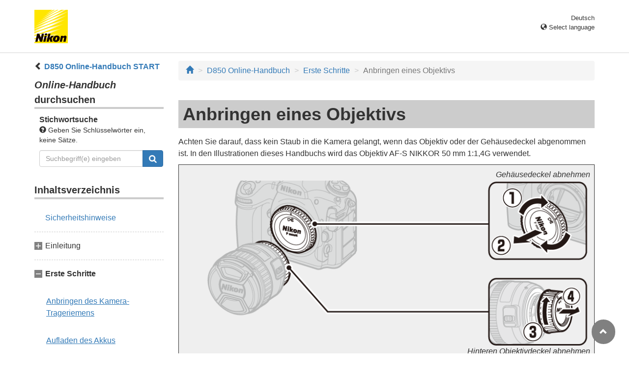

--- FILE ---
content_type: text/html
request_url: https://onlinemanual.nikonimglib.com/d850/de/03_first_steps_04.html
body_size: 42470
content:
<!DOCTYPE html>
<html lang="de"><!-- 6MB41712-07_H0304-07 --><head>
<meta charset="utf-8">
<meta http-equiv="X-UA-Compatible" content="IE=edge">
<meta name="viewport" content="width=device-width, initial-scale=1">
<meta name="description" content="">
<meta name="author" content="Nikon Corporation">
<link rel="icon" href="favicon.ico">

<title>Anbringen eines Objektivs</title><!-- Bootstrap core CSS --><link rel="stylesheet" href="/d850/css/bootstrap.min.css" type="text/css"><!-- Pure Drawer CSS --><link rel="stylesheet" href="/d850/css/pure-drawer.min.css" type="text/css" media="screen and (max-width: 991px)"><!-- Custom styles for this template --><link rel="stylesheet" href="css/dslr_master.css" type="text/css"><!-- HTML5 shim and Respond.js for IE8 support of HTML5 elements and media queries --> <!-- WARNING: Respond.js doesn't work if you view the page via file:// --> <!--[if lt IE 9]>
<script src="https://oss.maxcdn.com/html5shiv/3.7.2/html5shiv.min.js"></script>
<script src="https://oss.maxcdn.com/respond/1.4.2/respond.min.js"></script>
<![endif]--></head>

<body>
<div class="pure-container" data-effect="pure-effect-push">

<input type="checkbox" id="pure-toggle-right" class="pure-toggle hidden-md hidden-lg hidden-print" data-toggle="right"/>
<label class="pure-toggle-label hidden-md hidden-lg hidden-print" for="pure-toggle-right" data-toggle-label="right"><span class="pure-toggle-icon"></span></label>

<div class="pure-pusher-container">
<div class="pure-pusher"><!-- header css -->
<style type="text/css">
header {height: 108px; border-bottom: 1px solid #d4d4d4; margin-bottom: 1em; padding-top: 20px;}
.header-logo {height: 68px; width: 68px; margin-right: 1em;}
@media (max-width: 599px) {
    header {height: 68px; padding-top: 15px;}
    .header-logo {height: 40px; width: 40px; margin-right: 0.5em;}
}
header .select-lang {font-size: small; padding-top: 0.5em; position: relative; right: 72px;}
@media (min-width: 868px) {
	header .select-lang {right: 0;}
}

header .current-lang {display: none;}
header .accordion_title {cursor: pointer;}
header .accordion_title:hover {opacity: 0.8;}
header .accordion_inner {display: none;}
header .list-group {position: absolute; right: 0; width: 17em; z-index: 9999;}

html[lang="ar"] header .current-lang-ar {display: block;}
html[lang="ar"] header .list-group .lang-ar {z-index: 2; color: #fff; background-color: #337ab7; border-color: #337ab7;}
html[lang="bg"] header .current-lang-bg {display: block;}
html[lang="bg"] header .list-group .lang-bg {z-index: 2; color: #fff; background-color: #337ab7; border-color: #337ab7;}
html[lang="cs"] header .current-lang-cs {display: block;}
html[lang="cs"] header .list-group .lang-cs {z-index: 2; color: #fff; background-color: #337ab7; border-color: #337ab7;}
html[lang="da"] header .current-lang-da {display: block;}
html[lang="da"] header .list-group .lang-da {z-index: 2; color: #fff; background-color: #337ab7; border-color: #337ab7;}
html[lang="de"] header .current-lang-de {display: block;}
html[lang="de"] header .list-group .lang-de {z-index: 2; color: #fff; background-color: #337ab7; border-color: #337ab7;}
html[lang="el"] header .current-lang-el {display: block;}
html[lang="el"] header .list-group .lang-el {z-index: 2; color: #fff; background-color: #337ab7; border-color: #337ab7;}
html[lang="en"] header .current-lang-en {display: block;}
html[lang="en"] header .list-group .lang-en {z-index: 2; color: #fff; background-color: #337ab7; border-color: #337ab7;}
html[lang="es"] header .current-lang-es {display: block;}
html[lang="es"] header .list-group .lang-es {z-index: 2; color: #fff; background-color: #337ab7; border-color: #337ab7;}
html[lang="et"] header .current-lang-et {display: block;}
html[lang="et"] header .list-group .lang-et {z-index: 2; color: #fff; background-color: #337ab7; border-color: #337ab7;}
html[lang="fi"] header .current-lang-fi {display: block;}
html[lang="fi"] header .list-group .lang-fi {z-index: 2; color: #fff; background-color: #337ab7; border-color: #337ab7;}
html[lang="fr"] header .current-lang-fr {display: block;}
html[lang="fr"] header .list-group .lang-fr {z-index: 2; color: #fff; background-color: #337ab7; border-color: #337ab7;}
html[lang="hi"] header .current-lang-hi {display: block;}
html[lang="hi"] header .list-group .lang-hi {z-index: 2; color: #fff; background-color: #337ab7; border-color: #337ab7;}
html[lang="hu"] header .current-lang-hu {display: block;}
html[lang="hu"] header .list-group .lang-hu {z-index: 2; color: #fff; background-color: #337ab7; border-color: #337ab7;}
html[lang="id"] header .current-lang-id {display: block;}
html[lang="id"] header .list-group .lang-id {z-index: 2; color: #fff; background-color: #337ab7; border-color: #337ab7;}
html[lang="it"] header .current-lang-it {display: block;}
html[lang="it"] header .list-group .lang-it {z-index: 2; color: #fff; background-color: #337ab7; border-color: #337ab7;}
html[lang="ja"] header .current-lang-ja {display: block;}
html[lang="ja"] header .list-group .lang-ja {z-index: 2; color: #fff; background-color: #337ab7; border-color: #337ab7;}
html[lang="kk"] header .current-lang-kk {display: block;}
html[lang="kk"] header .list-group .lang-kk {z-index: 2; color: #fff; background-color: #337ab7; border-color: #337ab7;}
html[lang="ko"] header .current-lang-ko {display: block;}
html[lang="ko"] header .list-group .lang-ko {z-index: 2; color: #fff; background-color: #337ab7; border-color: #337ab7;}
html[lang="lt"] header .current-lang-lt {display: block;}
html[lang="lt"] header .list-group .lang-lt {z-index: 2; color: #fff; background-color: #337ab7; border-color: #337ab7;}
html[lang="lv"] header .current-lang-lv {display: block;}
html[lang="lv"] header .list-group .lang-lv {z-index: 2; color: #fff; background-color: #337ab7; border-color: #337ab7;}
html[lang="nl"] header .current-lang-nl {display: block;}
html[lang="nl"] header .list-group .lang-nl {z-index: 2; color: #fff; background-color: #337ab7; border-color: #337ab7;}
html[lang="no"] header .current-lang-no {display: block;}
html[lang="no"] header .list-group .lang-no {z-index: 2; color: #fff; background-color: #337ab7; border-color: #337ab7;}
html[lang="pl"] header .current-lang-pl {display: block;}
html[lang="pl"] header .list-group .lang-pl {z-index: 2; color: #fff; background-color: #337ab7; border-color: #337ab7;}
html[lang="pt"] header .current-lang-pt {display: block;}
html[lang="pt"] header .list-group .lang-pt {z-index: 2; color: #fff; background-color: #337ab7; border-color: #337ab7;}
html[lang="ro"] header .current-lang-ro {display: block;}
html[lang="ro"] header .list-group .lang-ro {z-index: 2; color: #fff; background-color: #337ab7; border-color: #337ab7;}
html[lang="ru"] header .current-lang-ru {display: block;}
html[lang="ru"] header .list-group .lang-ru {z-index: 2; color: #fff; background-color: #337ab7; border-color: #337ab7;}
html[lang="sk"] header .current-lang-sk {display: block;}
html[lang="sk"] header .list-group .lang-sk {z-index: 2; color: #fff; background-color: #337ab7; border-color: #337ab7;}
html[lang="sl"] header .current-lang-sl {display: block;}
html[lang="sl"] header .list-group .lang-sl {z-index: 2; color: #fff; background-color: #337ab7; border-color: #337ab7;}
html[lang="sr"] header .current-lang-sr {display: block;}
html[lang="sr"] header .list-group .lang-sr {z-index: 2; color: #fff; background-color: #337ab7; border-color: #337ab7;}
html[lang="sv"] header .current-lang-sv {display: block;}
html[lang="sv"] header .list-group .lang-sv {z-index: 2; color: #fff; background-color: #337ab7; border-color: #337ab7;}
html[lang="th"] header .current-lang-th {display: block;}
html[lang="th"] header .list-group .lang-th {z-index: 2; color: #fff; background-color: #337ab7; border-color: #337ab7;}
html[lang="tr"] header .current-lang-tr {display: block;}
html[lang="tr"] header .list-group .lang-tr {z-index: 2; color: #fff; background-color: #337ab7; border-color: #337ab7;}
html[lang="uk"] header .current-lang-uk {display: block;}
html[lang="uk"] header .list-group .lang-uk {z-index: 2; color: #fff; background-color: #337ab7; border-color: #337ab7;}
html[lang="zh-cn"] header .current-lang-zh-cn {display: block;}
html[lang="zh-cn"] header .list-group .lang-zh-cn {z-index: 2; color: #fff; background-color: #337ab7; border-color: #337ab7;}
html[id="prc"] header .list-group .lang-zh-cn {z-index: 1; color: #555; background-color: #fff; border: 1px solid #ddd;}
html[id="prc"] header .list-group .lang-zh-cn:focus, html[id="prc"] header .list-group .lang-zh-cn:hover {background-color: #f5f5f5}
html[id="prc"] header .list-group .lang-zh-cn-prc {z-index: 2; color: #fff; background-color: #337ab7; border-color: #337ab7;}
html[lang="zh-tw"] header .current-lang-zh-tw {display: block;}
html[lang="zh-tw"] header .list-group .lang-zh-tw {z-index: 2; color: #fff; background-color: #337ab7; border-color: #337ab7;}
</style>
<!-- /header css -->

<!-- header js -->
<script src="https://ajax.googleapis.com/ajax/libs/jquery/3.3.1/jquery.min.js"></script>
<script type="text/javascript">
$(function(){
	$(".on").next().css("display", "block");
	$(".accordion_title").click(function(){
		$(this).next().slideToggle();
		$(this).toggleClass("on");
	});
});
</script>
<!-- header /js -->

<header id="page-top">
<div class="container clearfix">
<p class="pull-left"><a href="https://downloadcenter.nikonimglib.com/"><img src="/common/img/logo_01.png" alt="Nikon" class="header-logo va_bottom"></a></p>
<div class="pull-right select-lang">
<p class="text-right mb0 current-lang current-lang-ar">عربي</p>
<p class="text-right mb0 current-lang current-lang-bg">Български</p>
<p class="text-right mb0 current-lang current-lang-cs">Čeština</p>
<p class="text-right mb0 current-lang current-lang-da">Dansk</p>
<p class="text-right mb0 current-lang current-lang-de">Deutsch</p>
<p class="text-right mb0 current-lang current-lang-el">Ελληνικά</p>
<p class="text-right mb0 current-lang current-lang-en">English</p>
<p class="text-right mb0 current-lang current-lang-es">Español</p>
<p class="text-right mb0 current-lang current-lang-et">Eesti</p>
<p class="text-right mb0 current-lang current-lang-fi">Suomi</p>
<p class="text-right mb0 current-lang current-lang-fr">Français</p>
<p class="text-right mb0 current-lang current-lang-hi">हिन्दी</p>
<p class="text-right mb0 current-lang current-lang-hu">Magyar</p>
<p class="text-right mb0 current-lang current-lang-id">Indonesia</p>
<p class="text-right mb0 current-lang current-lang-it">Italiano</p>
<p class="text-right mb0 current-lang current-lang-ja">日本語</p>
<p class="text-right mb0 current-lang current-lang-kk">Қазақ</p>
<p class="text-right mb0 current-lang current-lang-ko">한글</p>
<p class="text-right mb0 current-lang current-lang-lt">Lietuvių</p>
<p class="text-right mb0 current-lang current-lang-lv">Latviski</p>
<p class="text-right mb0 current-lang current-lang-nl">Nederlands</p>
<p class="text-right mb0 current-lang current-lang-no">Norsk</p>
<p class="text-right mb0 current-lang current-lang-pl">Polski</p>
<p class="text-right mb0 current-lang current-lang-pt">Português</p>
<p class="text-right mb0 current-lang current-lang-ro">Română</p>
<p class="text-right mb0 current-lang current-lang-ru">Русский</p>
<p class="text-right mb0 current-lang current-lang-sk">Slovenčina</p>
<p class="text-right mb0 current-lang current-lang-sl">Slovenščina</p>
<p class="text-right mb0 current-lang current-lang-sr">Srpski</p>
<p class="text-right mb0 current-lang current-lang-sv">Svenska</p>
<p class="text-right mb0 current-lang current-lang-th">ภาษาไทย</p>
<p class="text-right mb0 current-lang current-lang-tr">Türkçe</p>
<p class="text-right mb0 current-lang current-lang-uk">Українська</p>
<p class="text-right mb0 current-lang current-lang-zh-cn">简体中文</p>
<p class="text-right mb0 current-lang current-lang-zh-tw">繁體中文</p>
<p class="accordion_title text-right"><span class="glyphicon glyphicon-globe"></span> Select language</p>
<div class="list-group accordion_inner">
<a href="../ar/" class="list-group-item lang-ar text-right">عربي</a>
<a href="../bg/" class="list-group-item lang-bg">Български</a>
<a href="../cs/" class="list-group-item lang-cs">Čeština</a>
<a href="../da/" class="list-group-item lang-da">Dansk</a>
<a href="../de/" class="list-group-item lang-de">Deutsch</a>
<a href="../el/" class="list-group-item lang-el">Ελληνικά</a>
<a href="../en/" class="list-group-item lang-en">English</a>
<a href="../es/" class="list-group-item lang-es">Español</a>
<a href="../et/" class="list-group-item lang-et">Eesti</a>
<a href="../fi/" class="list-group-item lang-fi">Suomi</a>
<a href="../fr/" class="list-group-item lang-fr">Français</a>
<a href="../hi/" class="list-group-item lang-hi">हिन्दी</a>
<a href="../hu/" class="list-group-item lang-hu">Magyar</a>
<a href="../id/" class="list-group-item lang-id">Indonesia</a>
<a href="../it/" class="list-group-item lang-it">Italiano</a>
<a href="../ja/" class="list-group-item lang-ja">日本語</a>
<a href="../kk/" class="list-group-item lang-kk">Қазақ</a>
<a href="../ko/" class="list-group-item lang-ko">한글</a>
<a href="../lt/" class="list-group-item lang-lt">Lietuvių</a>
<a href="../lv/" class="list-group-item lang-lv">Latviski</a>
<a href="../nl/" class="list-group-item lang-nl">Nederlands</a>
<a href="../no/" class="list-group-item lang-no">Norsk</a>
<a href="../pl/" class="list-group-item lang-pl">Polski</a>
<a href="../pt/" class="list-group-item lang-pt">Português</a>
<a href="../ro/" class="list-group-item lang-ro">Română</a>
<a href="../ru/" class="list-group-item lang-ru">Русский</a>
<a href="../sk/" class="list-group-item lang-sk">Slovenčina</a>
<a href="../sl/" class="list-group-item lang-sl">Slovenščina</a>
<a href="../sr/" class="list-group-item lang-sr">Srpski</a>
<a href="../sv/" class="list-group-item lang-sv">Svenska</a>
<a href="../th/" class="list-group-item lang-th">ภาษาไทย</a>
<a href="../tr/" class="list-group-item lang-tr">Türkçe</a>
<a href="../uk/" class="list-group-item lang-uk">Українська</a>
<a href="../zh-cn-prc/" class="list-group-item lang-zh-cn-prc">简体中文（面向中国大陆用户）</a>
<a href="../zh-cn/" class="list-group-item lang-zh-cn">简体中文（面向亚洲用户，不包括中国大陆用户）</a>
<a href="../zh-tw/" class="list-group-item lang-zh-tw">繁體中文</a>
</div>
</div>
</div>
</header><div class="container" role="main">

<div class="row">
<div class="col-md-3 hidden-xs hidden-sm">
<nav class="toc"><p class="text-bold" style="margin-left: 2rem; text-indent: -1rem;"><span class="glyphicon glyphicon-chevron-left"></span>&nbsp;<a href="index.html">D850 Online-Handbuch START</a></p>

<p class="search-title"><em>Online-Handbuch</em> durchsuchen</p>
<div class="search-inner mb2em">
<p class="text-bold mb0">Stichwortsuche</p>
<p class="small"><span class="glyphicon glyphicon-question-sign"></span>&nbsp;Geben Sie Schlüsselwörter ein, keine Sätze.</p>
<form id="commonSearch" role="search" name="commonSearch" action="search_result.html" method="get">
<div class="input-group mb1em">
<input type="text" class="form-control" placeholder="Suchbegriff(e) eingeben" name="q" value="">
<input type="hidden" value="0" name="offset">
<span class="input-group-btn">
<button class="btn btn-primary" type="submit" title="Suchen"><img src="css/i_search_wt.svg" alt="" width="16px" height="16px"></button>
</span>
</div>
</form>
</div>

<p class="toc_title">Inhaltsverzeichnis</p>

<p class="toc_direct nav01_01"><a href="01_front_matter_01.html">Sicherheitshinweise</a></p>
<p class="chapter_title nav02">Einleitung</p>
<ul>
<li class="nav02_01"><a href="02_introduction_01.html">Die Kamera in der &Uuml;bersicht</a></li>
</ul>

<p class="chapter_title nav03">Erste Schritte</p>
<ul>
<li class="nav03_01"><a href="03_first_steps_01.html">Anbringen des Kamera-Trageriemens</a></li>
<li class="nav03_02"><a href="03_first_steps_02.html">Aufladen des Akkus</a></li>
<li class="nav03_03"><a href="03_first_steps_03.html">Einsetzen des Akkus und einer Speicherkarte</a></li>
<li class="nav03_04"><a href="03_first_steps_04.html">Anbringen eines Objektivs</a></li>
<li class="nav03_05"><a href="03_first_steps_05.html">Grundeinstellungen</a></li>
</ul>

<p class="chapter_title nav04">Tutorial</p>
<ul>
<li class="nav04_01"><a href="04_tutorial_01.html">Kameramen&uuml;s: Eine &Uuml;bersicht</a></li>
<li class="nav04_02"><a href="04_tutorial_02.html">Fotografieren und Wiedergeben</a></li>
</ul>

<p class="chapter_title nav05">Live-View-Fotografie</p>
<ul>
<li class="nav05_01"><a href="05_live_view_01.html">Live-View-Fotografie</a></li>
<li class="nav05_02"><a href="05_live_view_02.html">Autofokus</a></li>
<li class="nav05_03"><a href="05_live_view_03.html">Manuelle Fokussierung</a></li>
<li class="nav05_04"><a href="05_live_view_04.html">Verwenden der <span class="wf-icn1">i</span>-Taste</a></li>
<li class="nav05_05"><a href="05_live_view_05.html">Die Live-View-Anzeigen</a></li>
<li class="nav05_06"><a href="05_live_view_06.html">Touch-Fotografie (Motivauswahl &amp; Ausl&ouml;sung)</a></li>
</ul>

<p class="chapter_title nav06">Filme</p>
<ul>
<li class="nav06_01"><a href="06_movies_01.html">Aufzeichnen von Filmen</a></li>
<li class="nav06_02"><a href="06_movies_02.html">Filme wiedergeben</a></li>
<li class="nav06_03"><a href="06_movies_03.html">Filme bearbeiten</a></li>
</ul>

<p class="chapter_title nav07">Aufnahmeoptionen</p>
<ul>
<li class="nav07_01"><a href="07_recording_options_01.html">Bildfeld</a></li>
<li class="nav07_02"><a href="07_recording_options_02.html">Bildqualit&auml;t</a></li>
<li class="nav07_03"><a href="07_recording_options_03.html">Bildgr&ouml;&szlig;e</a></li>
<li class="nav07_04"><a href="07_recording_options_04.html">Zwei Speicherkarten verwenden</a></li>
</ul>

<p class="chapter_title nav08">Sch&auml;rfepriorit&auml;t</p>
<ul>
<li class="nav08_01"><a href="08_focus_01.html">Autofokus</a></li>
<li class="nav08_02"><a href="08_focus_02.html">Manuelle Fokussierung</a></li>
</ul>

<p class="chapter_title nav09">Aufnahmebetriebsart</p>
<ul>
<li class="nav09_01"><a href="09_release_mode_01.html">Ausw&auml;hlen einer Aufnahmebetriebsart</a></li>
<li class="nav09_02"><a href="09_release_mode_02.html">Selbstausl&ouml;ser (<span class="wf-icn3">E</span>)</a></li>
<li class="nav09_03"><a href="09_release_mode_03.html">Spiegelvorausl&ouml;sung (<span class="text-small-caps">Mup</span>)</a></li>
</ul>

<p class="chapter_title nav10">ISO-Empfindlichkeit</p>
<ul>
<li class="nav10_01"><a href="10_iso_sensitivity_01.html">Manuelle Einstellung</a></li>
<li class="nav10_02"><a href="10_iso_sensitivity_02.html">ISO-Automatik</a></li>
</ul>

<p class="chapter_title nav11">Belichtung</p>
<ul>
<li class="nav11_01"><a href="11_exposure_01.html">Belichtungsmessung</a></li>
<li class="nav11_02"><a href="11_exposure_02.html">Belichtungssteuerung</a></li>
<li class="nav11_03"><a href="11_exposure_03.html">Langzeitbelichtungen (nur im Modus M)</a></li>
<li class="nav11_04"><a href="11_exposure_04.html">Fixieren von Belichtungszeit und Blende</a></li>
<li class="nav11_05"><a href="11_exposure_05.html">Belichtungs-Messwertspeicher</a></li>
<li class="nav11_06"><a href="11_exposure_06.html">Belichtungskorrektur</a></li>
<li class="nav11_07"><a href="11_exposure_07.html">Automatikreihen</a></li>
</ul>

<p class="chapter_title nav12">Wei&szlig;abgleich</p>
<ul>
<li class="nav12_01"><a href="12_white_balance_01.html">Wei&szlig;abgleich-Optionen</a></li>
<li class="nav12_02"><a href="12_white_balance_02.html">Feineinstellung des Wei&szlig;abgleichs</a></li>
<li class="nav12_03"><a href="12_white_balance_03.html">Ausw&auml;hlen einer Farbtemperatur</a></li>
<li class="nav12_04"><a href="12_white_balance_04.html">Eigener Messwert</a></li>
</ul>

<p class="chapter_title nav13">Integrierte Bildbearbeitung</p>
<ul>
<li class="nav13_01"><a href="13_image_enhancement_01.html">Picture-Control-Konfigurationen</a></li>
<li class="nav13_02"><a href="13_image_enhancement_02.html">Bewahren der Detailzeichnung in Lichtern und Schatten</a></li>
</ul>

<p class="chapter_title nav14">Auf dem Zubeh&ouml;rschuh montierte Blitzger&auml;te benutzen</p>
<ul>
<li class="nav14_01"><a href="14_using_flash_units_01.html">Einsatz eines Blitzger&auml;ts</a></li>
<li class="nav14_02"><a href="14_using_flash_units_02.html">Blitzger&auml;t auf Kamera</a></li>
<li class="nav14_03"><a href="14_using_flash_units_03.html">Blitzmodi</a></li>
<li class="nav14_04"><a href="14_using_flash_units_04.html">Blitzbelichtungskorrektur</a></li>
<li class="nav14_05"><a href="14_using_flash_units_05.html">Blitzbelichtungsspeicher</a></li>
<li class="nav14_06"><a href="14_using_flash_units_06.html">Informationsanzeigen f&uuml;r auf dem Zubeh&ouml;rschuh angebrachte Blitzger&auml;te</a></li>
</ul>

<p class="chapter_title nav15">Optionale Blitzger&auml;te</p>
<ul>
<li class="nav15_01"><a href="15_optional_flash_units_01.html">Blitzger&auml;te-Einsatzm&ouml;glichkeiten</a></li>
<li class="nav15_02"><a href="15_optional_flash_units_02.html">AWL mit optischem Signal</a></li>
<li class="nav15_03"><a href="15_optional_flash_units_03.html">AWL mit Funksignal</a></li>
<li class="nav15_04"><a href="15_optional_flash_units_04.html">Blitzbelichtungskorrektur</a></li>
<li class="nav15_05"><a href="15_optional_flash_units_05.html">AWL mit optischem/Funksignal</a></li>
<li class="nav15_06"><a href="15_optional_flash_units_06.html">Blitzinformationen anzeigen</a></li>
</ul>

<p class="chapter_title nav16">Weitere Aufnahmefunktionen</p>
<ul>
<li class="nav16_01"><a href="16_other_shooting_options_01.html">Die <span class="wf-icn1">R</span>-Taste</a></li>
<li class="nav16_02"><a href="16_other_shooting_options_02.html">Einstellr&auml;der verwenden</a></li>
<li class="nav16_03"><a href="16_other_shooting_options_03.html">Die <span class="wf-icn1">i</span>-Taste</a></li>
<li class="nav16_04"><a href="16_other_shooting_options_04.html">Zwei-Tasten-Reset: Wiederherstellen der Standardeinstellungen</a></li>
<li class="nav16_05"><a href="16_other_shooting_options_05.html">Fotografieren mit Fokusverlagerung</a></li>
<li class="nav16_06"><a href="16_other_shooting_options_06.html">Kompatible Objektive ohne CPU</a></li>
<li class="nav16_07"><a href="16_other_shooting_options_07.html">Positionsdaten</a></li>
</ul>

<p class="chapter_title nav17">Mehr &uuml;ber die Wiedergabe</p>
<ul>
<li class="nav17_01"><a href="17_more_about_playback_01.html">Bilder wiedergeben</a></li>
<li class="nav17_02"><a href="17_more_about_playback_02.html">Bildinformationen</a></li>
<li class="nav17_03"><a href="17_more_about_playback_03.html">Bilder genauer betrachten: Ausschnittsvergr&ouml;&szlig;erung (Zoomwiedergabe)</a></li>
<li class="nav17_04"><a href="17_more_about_playback_04.html">Bilder vor versehentlichem L&ouml;schen sch&uuml;tzen</a></li>
<li class="nav17_05"><a href="17_more_about_playback_05.html">Bilder bewerten</a></li>
<li class="nav17_06"><a href="17_more_about_playback_06.html">Bilder zum &Uuml;bertragen ausw&auml;hlen</a></li>
<li class="nav17_07"><a href="17_more_about_playback_07.html">Bilder l&ouml;schen</a></li>
</ul>

<p class="chapter_title nav18">Men&uuml;-Handbuch</p>
<ul>
<li class="nav18_01"><a href="18_menu_guide_01.html">Standardeinstellungen</a></li>
<li class="nav18_02"><a href="18_menu_guide_02.html"><span class="wf-icn2">D</span> Das Wiedergabemen&uuml;: Bilder verwalten</a></li>
<li class="nav18_03"><a href="18_menu_guide_03.html"><span class="wf-icn2">C</span> Das Fotoaufnahmemen&uuml;: Aufnahmefunktionen</a></li>
<li class="nav18_04"><a href="18_menu_guide_04.html"><span class="wf-icn3">1</span> Das Filmaufnahmemen&uuml;: Filmaufnahmefunktionen</a></li>
<li class="nav18_05"><a href="18_menu_guide_05.html"><span class="wf-icn2">A</span> Individualfunktionen: Feinanpassung der Kameraeinstellungen</a></li>
<li class="nav18_06"><a href="18_menu_guide_06.html"><span class="wf-icn2">B</span> Das Systemmen&uuml;: Grundlegende Kameraeinstellungen</a></li>
<li class="nav18_07"><a href="18_menu_guide_07.html"><span class="wf-icn2">N</span> Das Bildbearbeitungsmen&uuml;: Bildbearbeitung in der Kamera</a></li>
<li class="nav18_08"><a href="18_menu_guide_08.html"><span class="wf-icn2">O</span> Mein Men&uuml;/<span class="wf-icn3">m</span> Letzte Einstellungen</a></li>
</ul>

<p class="chapter_title nav19">Technische Hinweise</p>
<ul>
<li class="nav19_01"><a href="19_technical_notes_01.html">Belichtungsprogramm</a></li>
<li class="nav19_02"><a href="19_technical_notes_02.html">Anschl&uuml;sse</a></li>
<li class="nav19_03"><a href="19_technical_notes_03.html">Geeignete Objektive</a></li>
<li class="nav19_04"><a href="19_technical_notes_04.html">Das Nikon Creative Lighting System (CLS)</a></li>
<li class="nav19_05"><a href="19_technical_notes_05.html">Weiteres Zubeh&ouml;r</a></li>
<li class="nav19_06"><a href="19_technical_notes_06.html">Optionaler Multifunktionshandgriff MB-D18</a></li>
<li class="nav19_07"><a href="19_technical_notes_07.html">Sorgsamer Umgang mit der Kamera</a></li>
<li class="nav19_08"><a href="19_technical_notes_08.html">Sorgsamer Umgang mit Kamera und Akku: Warnungen</a></li>
<li class="nav19_09"><a href="19_technical_notes_09.html">Problembehebung</a></li>
<li class="nav19_10"><a href="19_technical_notes_10.html">Fehlermeldungen</a></li>
<li class="nav19_11"><a href="19_technical_notes_11.html">Technische Daten</a></li>
<li class="nav19_12"><a href="19_technical_notes_12.html">Empfohlene Speicherkarten</a></li>
<li class="nav19_13"><a href="19_technical_notes_13.html">Kapazit&auml;t von Speicherkarten</a></li>
<li class="nav19_14"><a href="19_technical_notes_14.html">Aufnahmekapazitäten mit Akkus und Batterien</a></li>
</ul>
</nav>
</div><!-- /col --><div class="col-xs-12 col-md-9">
<ol class="breadcrumb">
<li><a href="/portal/de/"><span class="glyphicon glyphicon-home"></span></a></li>
<li><a href="index.html">D850 Online-Handbuch</a></li>
<li><a href="03_first_steps_00.html">Erste Schritte</a></li>
<li class="active">Anbringen eines Objektivs</li>
</ol>

<div class="page-header">
<h1>Anbringen eines Objektivs</h1>
</div>

<p>Achten Sie darauf, dass kein Staub in die Kamera gelangt, wenn das Objektiv oder der Geh&auml;usedeckel abgenommen ist. In den Illustrationen dieses Handbuchs wird das Objektiv AF-S NIKKOR 50 mm 1:1,4G verwendet.</p>

<div class="panel-bordered bg-panel-bordered">
<p class="text-right caption mb0">Geh&auml;usedeckel abnehmen</p>
<p class="mb0"><img src="img/d850_bd_lens_attach_a_basic.png" alt="" class="img-responsive"></p>
<p class="text-right caption mb0">Hinteren Objektivdeckel abnehmen</p>
</div>

<p class="text-center"><img src="img/img_triangle_down.png" alt=""></p>

<div class="panel-bordered bg-panel-bordered">
<p class="mb0"><img src="img/d850_bd_lens_attach_b_basic.png" alt="" class="img-responsive"></p>
<p class="text-center caption mb0">Markierungen aufeinander ausrichten</p>
</div>

<p class="text-center"><img src="img/img_triangle_down.png" alt=""></p>

<div class="panel-bordered bg-panel-bordered">
<p><img src="img/d850_bd_lens_attach_c_basic.png" alt="" class="img-responsive"></p>
<p class="text-center caption mb0">Objektiv wie gezeigt drehen, bis es einrastet</p>
</div>

<p class="mb2em">Denken Sie daran, den Objektivdeckel abzunehmen, wenn Sie Aufnahmen machen wollen.</p>

<div class="note">
<p class="note-header-note">Abnehmen des Objektivs</p>
<div class="row">
<div class="col-sm-7">
<p>Schalten Sie die Kamera vor dem Abnehmen oder Wechseln von Objektiven stets aus. Halten Sie die Objektiventriegelung (<img src="img/circled_number01.png" alt="" width="16px">) gedr&uuml;ckt und drehen Sie w&auml;hrenddessen das Objektiv im Uhrzeigersinn (<img src="img/circled_number02.png" alt="" width="16px">), um es abzunehmen. Bringen Sie danach die Objektivdeckel und den Kamerageh&auml;usedeckel an.</p>
</div><!-- /col --><div class="col-sm-5">
<p><img src="img/d850_bd_lens_datt.png" alt="" class="img-responsive"></p>
</div><!-- /col --></div><!-- /row --><p class="note-header-caution" id="cpu_lenses_with_aperture_rings">CPU-Objektive mit Blendenring</p>
<p>Bei Objektiven mit CPU, die &uuml;ber einen Blendenring verf&uuml;gen (<span class="see">0</span> <a class="page-link" href="19_technical_notes_03.html#recognizing_cpu_and_type_g_e_d_lenses">Erkennen der Objektive mit CPU sowie der Typen G, E und D</a>), muss am Objektiv die kleinste Blende (h&ouml;chster Blendenwert) fest eingestellt werden.</p>
</div>

<nav>
<ul class="pager">
<li class="previous"><a href="03_first_steps_03.html"><span class="glyphicon glyphicon-chevron-left"></span></a></li>
<li class="next"><a href="03_first_steps_05.html"><span class="glyphicon glyphicon-chevron-right"></span></a></li>
</ul>
</nav>

<div id="nav-page-top" class="hidden-print">
<p class="pager"><a href="#page-top"><span class="glyphicon glyphicon-chevron-up"></span></a></p>
</div>
</div><!-- /col --></div><!-- /row --></div><!-- /container --> <!-- footer css -->
<style type="text/css">
footer {margin-bottom: 4em; border-top: #d4d4d4 solid 1px; padding-top: 1em;}
footer .text-muted {font-size: small;}
</style>
<!-- /footer css -->

<footer class="footer hidden-print">
<div class="container">
<ul class="list-inline pull-left text-muted">
<li><i class="glyphicon glyphicon-chevron-right"></i>&nbsp;<a href="https://www.nikon.com/privacy/index.htm">Privacy</a></li>
<li><i class="glyphicon glyphicon-chevron-right"></i>&nbsp;<a href="https://www.nikon.com/usage/index.htm">Term of Use</a></li>
</ul>
<p class="text-muted text-right">&copy;
<script type="text/javascript">
myDate = new Date() ;myYear = myDate.getFullYear ();document.write(myYear);
</script>
Nikon Corporation</p>
</div>
</footer></div><!-- /pure-pusher --></div><!-- /pure-pusher-container --><nav class="toc pure-drawer hidden-md hidden-lg hidden-print" data-position="right"><p class="text-bold" style="margin-left: 2rem; text-indent: -1rem;"><span class="glyphicon glyphicon-chevron-left"></span>&nbsp;<a href="index.html">D850 Online-Handbuch START</a></p>

<p class="search-title"><em>Online-Handbuch</em> durchsuchen</p>
<div class="search-inner mb2em">
<p class="text-bold mb0">Stichwortsuche</p>
<p class="small"><span class="glyphicon glyphicon-question-sign"></span>&nbsp;Geben Sie Schlüsselwörter ein, keine Sätze.</p>
<form id="commonSearch" role="search" name="commonSearch" action="search_result.html" method="get">
<div class="input-group mb1em">
<input type="text" class="form-control" placeholder="Suchbegriff(e) eingeben" name="q" value="">
<input type="hidden" value="0" name="offset">
<span class="input-group-btn">
<button class="btn btn-primary" type="submit" title="Suchen"><img src="css/i_search_wt.svg" alt="" width="16px" height="16px"></button>
</span>
</div>
</form>
</div>

<p class="toc_title">Inhaltsverzeichnis</p>

<p class="toc_direct nav01_01"><a href="01_front_matter_01.html">Sicherheitshinweise</a></p>
<p class="chapter_title nav02">Einleitung</p>
<ul>
<li class="nav02_01"><a href="02_introduction_01.html">Die Kamera in der &Uuml;bersicht</a></li>
</ul>

<p class="chapter_title nav03">Erste Schritte</p>
<ul>
<li class="nav03_01"><a href="03_first_steps_01.html">Anbringen des Kamera-Trageriemens</a></li>
<li class="nav03_02"><a href="03_first_steps_02.html">Aufladen des Akkus</a></li>
<li class="nav03_03"><a href="03_first_steps_03.html">Einsetzen des Akkus und einer Speicherkarte</a></li>
<li class="nav03_04"><a href="03_first_steps_04.html">Anbringen eines Objektivs</a></li>
<li class="nav03_05"><a href="03_first_steps_05.html">Grundeinstellungen</a></li>
</ul>

<p class="chapter_title nav04">Tutorial</p>
<ul>
<li class="nav04_01"><a href="04_tutorial_01.html">Kameramen&uuml;s: Eine &Uuml;bersicht</a></li>
<li class="nav04_02"><a href="04_tutorial_02.html">Fotografieren und Wiedergeben</a></li>
</ul>

<p class="chapter_title nav05">Live-View-Fotografie</p>
<ul>
<li class="nav05_01"><a href="05_live_view_01.html">Live-View-Fotografie</a></li>
<li class="nav05_02"><a href="05_live_view_02.html">Autofokus</a></li>
<li class="nav05_03"><a href="05_live_view_03.html">Manuelle Fokussierung</a></li>
<li class="nav05_04"><a href="05_live_view_04.html">Verwenden der <span class="wf-icn1">i</span>-Taste</a></li>
<li class="nav05_05"><a href="05_live_view_05.html">Die Live-View-Anzeigen</a></li>
<li class="nav05_06"><a href="05_live_view_06.html">Touch-Fotografie (Motivauswahl &amp; Ausl&ouml;sung)</a></li>
</ul>

<p class="chapter_title nav06">Filme</p>
<ul>
<li class="nav06_01"><a href="06_movies_01.html">Aufzeichnen von Filmen</a></li>
<li class="nav06_02"><a href="06_movies_02.html">Filme wiedergeben</a></li>
<li class="nav06_03"><a href="06_movies_03.html">Filme bearbeiten</a></li>
</ul>

<p class="chapter_title nav07">Aufnahmeoptionen</p>
<ul>
<li class="nav07_01"><a href="07_recording_options_01.html">Bildfeld</a></li>
<li class="nav07_02"><a href="07_recording_options_02.html">Bildqualit&auml;t</a></li>
<li class="nav07_03"><a href="07_recording_options_03.html">Bildgr&ouml;&szlig;e</a></li>
<li class="nav07_04"><a href="07_recording_options_04.html">Zwei Speicherkarten verwenden</a></li>
</ul>

<p class="chapter_title nav08">Sch&auml;rfepriorit&auml;t</p>
<ul>
<li class="nav08_01"><a href="08_focus_01.html">Autofokus</a></li>
<li class="nav08_02"><a href="08_focus_02.html">Manuelle Fokussierung</a></li>
</ul>

<p class="chapter_title nav09">Aufnahmebetriebsart</p>
<ul>
<li class="nav09_01"><a href="09_release_mode_01.html">Ausw&auml;hlen einer Aufnahmebetriebsart</a></li>
<li class="nav09_02"><a href="09_release_mode_02.html">Selbstausl&ouml;ser (<span class="wf-icn3">E</span>)</a></li>
<li class="nav09_03"><a href="09_release_mode_03.html">Spiegelvorausl&ouml;sung (<span class="text-small-caps">Mup</span>)</a></li>
</ul>

<p class="chapter_title nav10">ISO-Empfindlichkeit</p>
<ul>
<li class="nav10_01"><a href="10_iso_sensitivity_01.html">Manuelle Einstellung</a></li>
<li class="nav10_02"><a href="10_iso_sensitivity_02.html">ISO-Automatik</a></li>
</ul>

<p class="chapter_title nav11">Belichtung</p>
<ul>
<li class="nav11_01"><a href="11_exposure_01.html">Belichtungsmessung</a></li>
<li class="nav11_02"><a href="11_exposure_02.html">Belichtungssteuerung</a></li>
<li class="nav11_03"><a href="11_exposure_03.html">Langzeitbelichtungen (nur im Modus M)</a></li>
<li class="nav11_04"><a href="11_exposure_04.html">Fixieren von Belichtungszeit und Blende</a></li>
<li class="nav11_05"><a href="11_exposure_05.html">Belichtungs-Messwertspeicher</a></li>
<li class="nav11_06"><a href="11_exposure_06.html">Belichtungskorrektur</a></li>
<li class="nav11_07"><a href="11_exposure_07.html">Automatikreihen</a></li>
</ul>

<p class="chapter_title nav12">Wei&szlig;abgleich</p>
<ul>
<li class="nav12_01"><a href="12_white_balance_01.html">Wei&szlig;abgleich-Optionen</a></li>
<li class="nav12_02"><a href="12_white_balance_02.html">Feineinstellung des Wei&szlig;abgleichs</a></li>
<li class="nav12_03"><a href="12_white_balance_03.html">Ausw&auml;hlen einer Farbtemperatur</a></li>
<li class="nav12_04"><a href="12_white_balance_04.html">Eigener Messwert</a></li>
</ul>

<p class="chapter_title nav13">Integrierte Bildbearbeitung</p>
<ul>
<li class="nav13_01"><a href="13_image_enhancement_01.html">Picture-Control-Konfigurationen</a></li>
<li class="nav13_02"><a href="13_image_enhancement_02.html">Bewahren der Detailzeichnung in Lichtern und Schatten</a></li>
</ul>

<p class="chapter_title nav14">Auf dem Zubeh&ouml;rschuh montierte Blitzger&auml;te benutzen</p>
<ul>
<li class="nav14_01"><a href="14_using_flash_units_01.html">Einsatz eines Blitzger&auml;ts</a></li>
<li class="nav14_02"><a href="14_using_flash_units_02.html">Blitzger&auml;t auf Kamera</a></li>
<li class="nav14_03"><a href="14_using_flash_units_03.html">Blitzmodi</a></li>
<li class="nav14_04"><a href="14_using_flash_units_04.html">Blitzbelichtungskorrektur</a></li>
<li class="nav14_05"><a href="14_using_flash_units_05.html">Blitzbelichtungsspeicher</a></li>
<li class="nav14_06"><a href="14_using_flash_units_06.html">Informationsanzeigen f&uuml;r auf dem Zubeh&ouml;rschuh angebrachte Blitzger&auml;te</a></li>
</ul>

<p class="chapter_title nav15">Optionale Blitzger&auml;te</p>
<ul>
<li class="nav15_01"><a href="15_optional_flash_units_01.html">Blitzger&auml;te-Einsatzm&ouml;glichkeiten</a></li>
<li class="nav15_02"><a href="15_optional_flash_units_02.html">AWL mit optischem Signal</a></li>
<li class="nav15_03"><a href="15_optional_flash_units_03.html">AWL mit Funksignal</a></li>
<li class="nav15_04"><a href="15_optional_flash_units_04.html">Blitzbelichtungskorrektur</a></li>
<li class="nav15_05"><a href="15_optional_flash_units_05.html">AWL mit optischem/Funksignal</a></li>
<li class="nav15_06"><a href="15_optional_flash_units_06.html">Blitzinformationen anzeigen</a></li>
</ul>

<p class="chapter_title nav16">Weitere Aufnahmefunktionen</p>
<ul>
<li class="nav16_01"><a href="16_other_shooting_options_01.html">Die <span class="wf-icn1">R</span>-Taste</a></li>
<li class="nav16_02"><a href="16_other_shooting_options_02.html">Einstellr&auml;der verwenden</a></li>
<li class="nav16_03"><a href="16_other_shooting_options_03.html">Die <span class="wf-icn1">i</span>-Taste</a></li>
<li class="nav16_04"><a href="16_other_shooting_options_04.html">Zwei-Tasten-Reset: Wiederherstellen der Standardeinstellungen</a></li>
<li class="nav16_05"><a href="16_other_shooting_options_05.html">Fotografieren mit Fokusverlagerung</a></li>
<li class="nav16_06"><a href="16_other_shooting_options_06.html">Kompatible Objektive ohne CPU</a></li>
<li class="nav16_07"><a href="16_other_shooting_options_07.html">Positionsdaten</a></li>
</ul>

<p class="chapter_title nav17">Mehr &uuml;ber die Wiedergabe</p>
<ul>
<li class="nav17_01"><a href="17_more_about_playback_01.html">Bilder wiedergeben</a></li>
<li class="nav17_02"><a href="17_more_about_playback_02.html">Bildinformationen</a></li>
<li class="nav17_03"><a href="17_more_about_playback_03.html">Bilder genauer betrachten: Ausschnittsvergr&ouml;&szlig;erung (Zoomwiedergabe)</a></li>
<li class="nav17_04"><a href="17_more_about_playback_04.html">Bilder vor versehentlichem L&ouml;schen sch&uuml;tzen</a></li>
<li class="nav17_05"><a href="17_more_about_playback_05.html">Bilder bewerten</a></li>
<li class="nav17_06"><a href="17_more_about_playback_06.html">Bilder zum &Uuml;bertragen ausw&auml;hlen</a></li>
<li class="nav17_07"><a href="17_more_about_playback_07.html">Bilder l&ouml;schen</a></li>
</ul>

<p class="chapter_title nav18">Men&uuml;-Handbuch</p>
<ul>
<li class="nav18_01"><a href="18_menu_guide_01.html">Standardeinstellungen</a></li>
<li class="nav18_02"><a href="18_menu_guide_02.html"><span class="wf-icn2">D</span> Das Wiedergabemen&uuml;: Bilder verwalten</a></li>
<li class="nav18_03"><a href="18_menu_guide_03.html"><span class="wf-icn2">C</span> Das Fotoaufnahmemen&uuml;: Aufnahmefunktionen</a></li>
<li class="nav18_04"><a href="18_menu_guide_04.html"><span class="wf-icn3">1</span> Das Filmaufnahmemen&uuml;: Filmaufnahmefunktionen</a></li>
<li class="nav18_05"><a href="18_menu_guide_05.html"><span class="wf-icn2">A</span> Individualfunktionen: Feinanpassung der Kameraeinstellungen</a></li>
<li class="nav18_06"><a href="18_menu_guide_06.html"><span class="wf-icn2">B</span> Das Systemmen&uuml;: Grundlegende Kameraeinstellungen</a></li>
<li class="nav18_07"><a href="18_menu_guide_07.html"><span class="wf-icn2">N</span> Das Bildbearbeitungsmen&uuml;: Bildbearbeitung in der Kamera</a></li>
<li class="nav18_08"><a href="18_menu_guide_08.html"><span class="wf-icn2">O</span> Mein Men&uuml;/<span class="wf-icn3">m</span> Letzte Einstellungen</a></li>
</ul>

<p class="chapter_title nav19">Technische Hinweise</p>
<ul>
<li class="nav19_01"><a href="19_technical_notes_01.html">Belichtungsprogramm</a></li>
<li class="nav19_02"><a href="19_technical_notes_02.html">Anschl&uuml;sse</a></li>
<li class="nav19_03"><a href="19_technical_notes_03.html">Geeignete Objektive</a></li>
<li class="nav19_04"><a href="19_technical_notes_04.html">Das Nikon Creative Lighting System (CLS)</a></li>
<li class="nav19_05"><a href="19_technical_notes_05.html">Weiteres Zubeh&ouml;r</a></li>
<li class="nav19_06"><a href="19_technical_notes_06.html">Optionaler Multifunktionshandgriff MB-D18</a></li>
<li class="nav19_07"><a href="19_technical_notes_07.html">Sorgsamer Umgang mit der Kamera</a></li>
<li class="nav19_08"><a href="19_technical_notes_08.html">Sorgsamer Umgang mit Kamera und Akku: Warnungen</a></li>
<li class="nav19_09"><a href="19_technical_notes_09.html">Problembehebung</a></li>
<li class="nav19_10"><a href="19_technical_notes_10.html">Fehlermeldungen</a></li>
<li class="nav19_11"><a href="19_technical_notes_11.html">Technische Daten</a></li>
<li class="nav19_12"><a href="19_technical_notes_12.html">Empfohlene Speicherkarten</a></li>
<li class="nav19_13"><a href="19_technical_notes_13.html">Kapazit&auml;t von Speicherkarten</a></li>
<li class="nav19_14"><a href="19_technical_notes_14.html">Aufnahmekapazitäten mit Akkus und Batterien</a></li>
</ul>
</nav>

<label class="pure-overlay" for="pure-toggle-right" data-overlay="right"></label>
</div><!-- /pure-container --> <!-- Bootstrap core JavaScript
================================================== --> <!-- Placed at the end of the document so the pages load faster --><script src="/d850/js/jquery-1.11.3.min.js"></script>
<script src="/d850/js/bootstrap.min.js"></script><!-- IE10 viewport hack for Surface/desktop Windows 8 bug --><script src="/d850/js/ie10-viewport-bug-workaround.js"></script><!-- Custom Script for this template --><script src="/d850/js/dslr_master.js"></script>
<script type="text/javascript">
$(function(){
	// navigation style
	$(".nav03").addClass("on");
	$(".nav03").next().css("display", "block");
	$(".nav03_04").addClass("active");
});
</script><!--[Analytics]-->
<script type="text/javascript" src="https://downloadcenter.nikonimglib.com/common2/js/s_code.js"></script>
<!--[Analytics]--></body>
</html>


--- FILE ---
content_type: application/javascript
request_url: https://onlinemanual.nikonimglib.com/d850/js/dslr_master.js
body_size: 603
content:
// JavaScript Document
$(function(){
	// アコーディオンの開閉
	$(".on").next().css("display", "block");
	$(".chapter_title").click(function(){
		$(this).next().slideToggle();
		$(this).toggleClass("on");
	});
	$(".open").next().css("display", "block");
	$(".accordion-title").click(function(){
		$(this).next().slideToggle();
		$(this).toggleClass("open");
	});
	// ページ内ジャンプ時のエフェクト
	$('a[href^=#]').click(function() {
		$('body').css('opacity', '.2').animate({'opacity': '1'}, 'slow');
	});
});

// 印刷ダイアログ呼び出し
$(function(){
	"use strict";
    $('button.print').click(function(){
        window.print();
        return false;
    });
});
